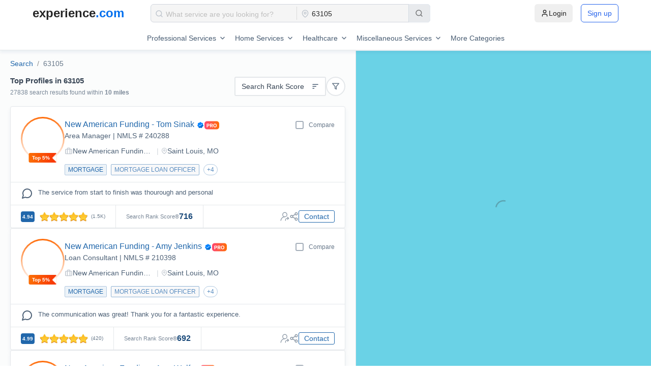

--- FILE ---
content_type: text/html; charset=utf-8
request_url: https://www.experience.com/results?zipcode=63105&startDistance=0&endDistance=10
body_size: 9711
content:
<!DOCTYPE html><html lang="en-US"><head><meta charSet="utf-8"/><title>Top Profiles in 63105 - Experience.com</title><meta property="og:title" content="Top Profiles in 63105"/><meta name="description" content="BestProfiles in 63105"/><meta property="og:description" content="BestProfiles in 63105"/><meta name="robots" content="noindex"/><link rel="icon" href="/favicon.ico"/><meta name="viewport" content="width=device-width, minimum-scale=1.0, maximum-scale=1.0, user-scalable=no"/><script type="application/ld+json"></script><script id="Clym.io" src="/_external/clym/v2/04527daee9044ef7ad987b16s47jigm2.js"></script><script id="Clym" src="https://widget.clym-sdk.net/v2/stub.js" data-property="04527daee9044ef7ad987b16s47jigm2"></script><meta name="next-head-count" content="11"/><link rel="preload" href="https://swis-static.experience.com/staticv1/autogenerated/_next/static/css/ffe03484135a993e.css" as="style"/><link rel="stylesheet" href="https://swis-static.experience.com/staticv1/autogenerated/_next/static/css/ffe03484135a993e.css" data-n-g=""/><noscript data-n-css=""></noscript><script defer="" nomodule="" src="https://swis-static.experience.com/staticv1/autogenerated/_next/static/chunks/polyfills-c67a75d1b6f99dc8.js"></script><script defer="" src="https://swis-static.experience.com/staticv1/autogenerated/_next/static/chunks/1024-16f20279e711d04d.js"></script><script defer="" src="https://swis-static.experience.com/staticv1/autogenerated/_next/static/chunks/7573-147898f189c3ec83.js"></script><script defer="" src="https://swis-static.experience.com/staticv1/autogenerated/_next/static/chunks/149-40f90a661d9496f0.js"></script><script defer="" src="https://swis-static.experience.com/staticv1/autogenerated/_next/static/chunks/5044.2dba4f0bb31557ba.js"></script><script defer="" src="https://swis-static.experience.com/staticv1/autogenerated/_next/static/chunks/805-54568ef9bd23c46d.js"></script><script defer="" src="https://swis-static.experience.com/staticv1/autogenerated/_next/static/chunks/9156.06e758e6d57429b4.js"></script><script defer="" src="https://swis-static.experience.com/staticv1/autogenerated/_next/static/chunks/8589.658fec429ac5c463.js"></script><script defer="" src="https://swis-static.experience.com/staticv1/autogenerated/_next/static/chunks/6250-e965f5aee5517de8.js"></script><script defer="" src="https://swis-static.experience.com/staticv1/autogenerated/_next/static/chunks/5538-ea8eed14dc10e72d.js"></script><script defer="" src="https://swis-static.experience.com/staticv1/autogenerated/_next/static/chunks/9924.67897b55e6997ede.js"></script><script defer="" src="https://swis-static.experience.com/staticv1/autogenerated/_next/static/chunks/5426.8e602e2bafaa5e59.js"></script><script src="https://swis-static.experience.com/staticv1/autogenerated/_next/static/chunks/webpack-2ff4d3f9efaeed41.js" defer=""></script><script src="https://swis-static.experience.com/staticv1/autogenerated/_next/static/chunks/framework-7c5e412147715ada.js" defer=""></script><script src="https://swis-static.experience.com/staticv1/autogenerated/_next/static/chunks/main-215c41a2839df74e.js" defer=""></script><script src="https://swis-static.experience.com/staticv1/autogenerated/_next/static/chunks/pages/_app-37bb00bf4c929dcd.js" defer=""></script><script src="https://swis-static.experience.com/staticv1/autogenerated/_next/static/chunks/1825-c048bcf1e5cd016b.js" defer=""></script><script src="https://swis-static.experience.com/staticv1/autogenerated/_next/static/chunks/9067-f88eaf4c85533c64.js" defer=""></script><script src="https://swis-static.experience.com/staticv1/autogenerated/_next/static/chunks/5543-746b18ac1365d47a.js" defer=""></script><script src="https://swis-static.experience.com/staticv1/autogenerated/_next/static/chunks/6797-50a2a22077dcad2a.js" defer=""></script><script src="https://swis-static.experience.com/staticv1/autogenerated/_next/static/chunks/pages/results-8ac8d393af0d12c8.js" defer=""></script><script src="https://swis-static.experience.com/staticv1/autogenerated/_next/static/x__c_kswV_VNirKh9mdzX/_buildManifest.js" defer=""></script><script src="https://swis-static.experience.com/staticv1/autogenerated/_next/static/x__c_kswV_VNirKh9mdzX/_ssgManifest.js" defer=""></script><style data-styled="" data-styled-version="5.3.11">.dyCPoe{margin:0 auto;max-height:100vh;padding-top:100px;}/*!sc*/
@media only screen and (max-width:1279px){.dyCPoe{padding-top:54px;}}/*!sc*/
@media (min-width:200px) and (max-width:500px){}/*!sc*/
data-styled.g1[id="sc-aXZVg"]{content:"dyCPoe,"}/*!sc*/
.ciIWhB{display:-webkit-box;display:-webkit-flex;display:-ms-flexbox;display:flex;}/*!sc*/
.fKliXe{display:-webkit-box;display:-webkit-flex;display:-ms-flexbox;display:flex;-webkit-box-pack:justify;-webkit-justify-content:space-between;-ms-flex-pack:justify;justify-content:space-between;-webkit-align-items:center;-webkit-box-align:center;-ms-flex-align:center;align-items:center;}/*!sc*/
.yDyIO{display:-webkit-box;display:-webkit-flex;display:-ms-flexbox;display:flex;-webkit-box-pack:center;-webkit-justify-content:center;-ms-flex-pack:center;justify-content:center;-webkit-align-items:center;-webkit-box-align:center;-ms-flex-align:center;align-items:center;}/*!sc*/
data-styled.g8[id="sc-kAyceB"]{content:"ciIWhB,fKliXe,yDyIO,"}/*!sc*/
.hhwVfn{position:relative;text-align:left;width:550px;max-width:100%;border:1px solid #d1d6de;border-radius:6px;position:relative;background:#f5f5f5;}/*!sc*/
.hhwVfn > div{position:relative;}/*!sc*/
.hhwVfn > div:nth-child(1){-webkit-flex:auto;-ms-flex:auto;flex:auto;}/*!sc*/
.hhwVfn > div:nth-child(2){width:240px;max-width:40%;}/*!sc*/
.hhwVfn > div:nth-child(3){-webkit-flex:none;-ms-flex:none;flex:none;margin:-1px -1px -1px 0px;}/*!sc*/
@media screen and (max-width:1279px){.hhwVfn > div:nth-child(3){margin:0px;position:absolute;bottom:-55px;}}/*!sc*/
.hhwVfn > div:nth-child(1)::after{content:'';position:absolute;width:1px;top:4px;bottom:4px;right:0px;background:#d9d9d9;}/*!sc*/
@media screen and (max-width:1279px){.hhwVfn > div:nth-child(1)::after{width:auto;top:auto;bottom:0px;right:10px;left:10px;height:1px;}}/*!sc*/
@media screen and (max-width:1279px){.hhwVfn{-webkit-flex-direction:column;-ms-flex-direction:column;flex-direction:column;}.hhwVfn > div{-webkit-flex:auto !important;-ms-flex:auto !important;flex:auto !important;width:100% !important;max-width:100% !important;}}/*!sc*/
data-styled.g16[id="sc-jEACwC"]{content:"hhwVfn,"}/*!sc*/
.cqIzXg{position:relative;padding:1px 4px;}/*!sc*/
.cqIzXg .ant-select-selector{border:none !important;outline:none !important;box-shadow:none !important;width:100% !important;background-color:transparent !important;}/*!sc*/
.cqIzXg .ant-select-selector .ant-select-selection-search input{height:-webkit-fill-available !important;padding-left:14px !important;}/*!sc*/
.cqIzXg .ant-select-selector .ant-select-selection-placeholder{padding-left:14px !important;}/*!sc*/
.cqIzXg .searchIcon{width:14px;height:14px;position:absolute;top:50%;-webkit-transform:translateY(-50%);-ms-transform:translateY(-50%);transform:translateY(-50%);left:8px;z-index:0;}/*!sc*/
data-styled.g17[id="sc-cPiKLX"]{content:"cqIzXg,"}/*!sc*/
.cNWjsA{position:relative;width:100%;border:none;padding:0px;}/*!sc*/
data-styled.g18[id="sc-dLMFU"]{content:"cNWjsA,"}/*!sc*/
.lppqyG{display:-webkit-box;display:-webkit-flex;display:-ms-flexbox;display:flex;-webkit-align-items:center;-webkit-box-align:center;-ms-flex-align:center;align-items:center;gap:10px;color:#ffffff;border-radius:0px 6px 6px 0px;padding:0px 12px;width:43px;height:100%;background:#e8eaed;border:1px solid #e2e8f0;border-left:1px solid #d3dae3;-webkit-transition:0.4s;transition:0.4s;}/*!sc*/
.lppqyG:hover,.lppqyG:focus,.lppqyG:active{background:#e1e2e3;-webkit-transition:0.4s;transition:0.4s;border:1px solid #d3dae3;}/*!sc*/
@media screen and (max-width:1279px){.lppqyG{width:100%;height:40px;display:-webkit-box;display:-webkit-flex;display:-ms-flexbox;display:flex;border-radius:6px;border-left:1px solid #b8cee3;-webkit-box-pack:center;-webkit-justify-content:center;-ms-flex-pack:center;justify-content:center;-webkit-align-items:center;-webkit-box-align:center;-ms-flex-align:center;align-items:center;}.lppqyG:hover,.lppqyG:focus,.lppqyG:active{border-left:1px solid #b8cee3;}}/*!sc*/
data-styled.g20[id="sc-eldPxv"]{content:"lppqyG,"}/*!sc*/
.oHvMl{background:transparent;width:32px;min-width:32px;height:32px;border-radius:50%;display:-webkit-box;display:-webkit-flex;display:-ms-flexbox;display:flex;-webkit-box-pack:center;-webkit-justify-content:center;-ms-flex-pack:center;justify-content:center;-webkit-align-items:center;-webkit-box-align:center;-ms-flex-align:center;align-items:center;border:1.5px solid #D1D6DC;cursor:pointer;}/*!sc*/
.fyUyXN{background:#ffffff;width:38px;min-width:38px;height:38px;border-radius:50%;display:-webkit-box;display:-webkit-flex;display:-ms-flexbox;display:flex;-webkit-box-pack:center;-webkit-justify-content:center;-ms-flex-pack:center;justify-content:center;-webkit-align-items:center;-webkit-box-align:center;-ms-flex-align:center;align-items:center;border:1.5px solid #E4E7EA;cursor:pointer;}/*!sc*/
data-styled.g37[id="sc-kOHTFB"]{content:"oHvMl,fyUyXN,"}/*!sc*/
@tailwind base;/*!sc*/
@tailwind components;/*!sc*/
@tailwind utilities;/*!sc*/
.section-spacing{@apply flex justify-center items-center px-3 md:px-16 lg:px-32 xl:px-48 2xl:px-[18.75rem] py-20;}/*!sc*/
.overflow-text,.only-overflow{text-overflow:ellipsis;white-space:nowrap;overflow:hidden;}/*!sc*/
.pipe{margin:0px 5px;color:#d1d6dc;}/*!sc*/
.custom-gradient::after{content:"";position:absolute;top:50%;-webkit-transform:translateY(-50%);-ms-transform:translateY(-50%);transform:translateY(-50%);left:0;right:0;height:1px;background:linear-gradient( to right, transparent, #0065B1 10%, #0065B1 80%, transparent );z-index:1;}/*!sc*/
.custom-gradient{position:relative;background:transparent !important;}/*!sc*/
@-webkit-keyframes border-animation{0%{stroke-dashoffset:113;}100%{stroke-dashoffset:0;}}/*!sc*/
@keyframes border-animation{0%{stroke-dashoffset:113;}100%{stroke-dashoffset:0;}}/*!sc*/
@-webkit-keyframes border-animation-ccw{0%{stroke-dashoffset:-113;}100%{stroke-dashoffset:0;}}/*!sc*/
@keyframes border-animation-ccw{0%{stroke-dashoffset:-113;}100%{stroke-dashoffset:0;}}/*!sc*/
.border-animation{-webkit-animation:border-animation 6000ms linear forwards;animation:border-animation 6000ms linear forwards;}/*!sc*/
.border-animation-ccw{-webkit-animation:border-animation-ccw 6000ms linear forwards;animation:border-animation-ccw 6000ms linear forwards;}/*!sc*/
.logo-container{-webkit-animation:scroll-logos 30s linear infinite;animation:scroll-logos 30s linear infinite;}/*!sc*/
@-webkit-keyframes scroll-logos{0%{-webkit-transform:translateX(0);-ms-transform:translateX(0);transform:translateX(0);}100%{-webkit-transform:translateX(-50%);-ms-transform:translateX(-50%);transform:translateX(-50%);}}/*!sc*/
@keyframes scroll-logos{0%{-webkit-transform:translateX(0);-ms-transform:translateX(0);transform:translateX(0);}100%{-webkit-transform:translateX(-50%);-ms-transform:translateX(-50%);transform:translateX(-50%);}}/*!sc*/
.start-animation{-webkit-animation:progressAnimation 5.5s linear forwards;animation:progressAnimation 5.5s linear forwards;}/*!sc*/
@-webkit-keyframes progressAnimation{0%{width:0;-webkit-transform-origin:left;-ms-transform-origin:left;transform-origin:left;}100%{width:100%;}}/*!sc*/
@keyframes progressAnimation{0%{width:0;-webkit-transform-origin:left;-ms-transform-origin:left;transform-origin:left;}100%{width:100%;}}/*!sc*/
html,body{padding:0;margin:0;font-family:-apple-system,BlinkMacSystemFont,Segoe UI,Roboto,Oxygen, Ubuntu,Cantarell,Fira Sans,Droid Sans,Helvetica Neue,sans-serif;background:#fbfcfc;}/*!sc*/
a{color:inherit;-webkit-text-decoration:none;text-decoration:none;}/*!sc*/
*{box-sizing:border-box;}/*!sc*/
.add-height{height:100px !important;}/*!sc*/
.ant-select-item-option-grouped{padding-left:10px;}/*!sc*/
.compare-notification-success{padding:18px 10px 0px 10px !important;height:87px;}/*!sc*/
.compare-notification-success p{color:#47BA78;margin-bottom:-2px;font-size:15px;font-weight:500;}/*!sc*/
.compare-notification-success .ant-notification-notice-icon{font-size:38px !important;margin-left:8px;}/*!sc*/
.compare-notification-success .ant-notification-notice-message{margin-left:58px;}/*!sc*/
.compare-notification-success .ant-notification-notice-description{margin-left:58px;width:264px;color:#8895A3;}/*!sc*/
.d-none{display:none !important;}/*!sc*/
.text-center{text-align:center !important;}/*!sc*/
.title{font-weight:600;font-size:24px;line-height:21px;color:#324050;margin-bottom:10px;}/*!sc*/
.description{font-weight:normal;font-size:18px;line-height:15px;color:#8895a3;}/*!sc*/
.account_title{font-style:normal;font-weight:600;font-size:18px;line-height:21px;color:#324050;}/*!sc*/
.ant-tooltip-inner{border-radius:6px;font-weight:400;font-size:12px;padding:6px 15px 6px 15px;}/*!sc*/
.ant-message-error{display:-webkit-box;display:-webkit-flex;display:-ms-flexbox;display:flex;}/*!sc*/
.ant-image-preview-img{width:400px !important;}/*!sc*/
.ant-select-selection-placeholder{padding-top:3px !important;}/*!sc*/
.ant-select-selection-search input{padding-top:2px !important;}/*!sc*/
#serviceMap{width:100% !important;}/*!sc*/
#serviceMap #google-map-marker{width:100% !important;}/*!sc*/
.professionalDrawer{z-index:1001;}/*!sc*/
.professionalDrawer .ant-drawer-wrapper-body{overflow:unset !important;}/*!sc*/
.professionalDrawer .ant-drawer-body{padding:0px;overflow:unset;}/*!sc*/
.professionalDrawer .ant-drawer-content{overflow:unset !important;}/*!sc*/
.watch-demo .ant-modal-content{width:600px;height:600px;}/*!sc*/
@media only screen and (min-width:325px) and (max-width:767px){.watch-demo .ant-modal-content{width:100%;height:600px;}}/*!sc*/
.subheader-title h1{font-size:18px;}/*!sc*/
.uniqueIcon{margin-left:10px;display:-webkit-box;display:-webkit-flex;display:-ms-flexbox;display:flex;min-width:30px;}/*!sc*/
#showMapContainer .gm-style-iw{padding:0px !important;border-radius:4px;width:268px!important;background:#ffffff;box-shadow:0px 5px 10px rgba(0,72,124,0.06);border-radius:4px;overflow:hidden;}/*!sc*/
#showMapContainer .gm-style-iw button{display:none !important;}/*!sc*/
#showMapContainer .gm-style-iw-d{overflow:hidden !important;}/*!sc*/
#showMapContainer .gm-style-iw-t{bottom:40px!important;}/*!sc*/
#showMapContainer .gmnoprint{top:60%;}/*!sc*/
@media only screen and (max-width:1023px){#showMapContainer .gmnoprint{top:45%;}}/*!sc*/
@media only screen and (max-width:767px){.circle-sort-options{margin-right:20px;}}/*!sc*/
.circle-sort-options .ant-dropdown-menu-item{padding:0px;}/*!sc*/
.circle-sort-options .ant-dropdown-menu-item div{padding:5px 10px 5px 10px;min-width:130px;max-width:142px;}/*!sc*/
.tooltip-dropdown-category .ant-dropdown{-webkit-scrollbar-width:none;-moz-scrollbar-width:none;-ms-scrollbar-width:none;scrollbar-width:none;}/*!sc*/
.borderline-active .ant-dropdown-menu-item:not(:last-child) .ant-dropdown-menu-title-content{padding-bottom:4px;border-bottom:1px solid #e5e7eb;}/*!sc*/
.contactInfo .ant-dropdown-menu-item{cursor:text !important;}/*!sc*/
.backgroundAdded{background:#f0f2f4 !important;}/*!sc*/
.ant-dropdown:not(.loginInfoDropdown),.ant-picker-dropdown{z-index:950;}/*!sc*/
.ant-dropdown .loginInfoDropdown{position:absolute;}/*!sc*/
.ant-image-preview-operations{display:none;}/*!sc*/
#regionSearch_inputBox{-webkit-box-pack:center;-webkit-justify-content:center;-ms-flex-pack:center;justify-content:center;}/*!sc*/
.ant-select-dropdown{z-index:1100;}/*!sc*/
@media only screen and (max-width:767px){.ant-select-dropdown{left:15px !important;right:15px !important;}}/*!sc*/
@media only screen and (max-width:767px){.mobile-none{display:none !important;}.mobile-block{display:block !important;}}/*!sc*/
@media only screen and (min-width:768px) and (max-width:1024px){.tablet-none{display:none !important;}.tablet-block{display:block !important;}}/*!sc*/
@media only screen and (min-width:1025px){.desktop-none{display:none !important;}.desktop-block{display:block !important;}}/*!sc*/
.ant-tooltip-placement-rightTop .ant-tooltip-arrow{width:13px;}/*!sc*/
.social-popover{padding-top:0px;}/*!sc*/
.social-popover .ant-popover-inner-content{display:-webkit-box;display:-webkit-flex;display:-ms-flexbox;display:flex;-webkit-align-items:center;-webkit-box-align:center;-ms-flex-align:center;align-items:center;-webkit-box-pack:center;-webkit-justify-content:center;-ms-flex-pack:center;justify-content:center;}/*!sc*/
.social-popover .ant-popover-inner-content a{display:-webkit-box;display:-webkit-flex;display:-ms-flexbox;display:flex;}/*!sc*/
img.ant-image-preview-img{display:inline-block;}/*!sc*/
.sponsored-logo{height:-webkit-fit-content !important;height:-moz-fit-content !important;height:fit-content !important;}/*!sc*/
@media only screen and (max-width:767px){.sponsored-logo{width:45%;margin:0 auto;}}/*!sc*/
@media screen and (max-width:1023px){#CybotCookiebotDialog.CybotEdge #CybotCookiebotDialogFooter .CybotCookiebotDialogBodyButton:not(:first-of-type){margin-top:0;}#CybotCookiebotDialog.CybotEdge{bottom:8vh;top:auto;}#CybotCookiebotDialog.CybotEdge #CybotCookiebotDialogBodyEdgeMoreDetails{margin:0px 0px -2px 0px!important;padding:10px 15px 0px 0px!important;}#CybotCookiebotDialog{-webkit-transform:translate(-50%,17%) !important;-ms-transform:translate(-50%,17%) !important;transform:translate(-50%,17%) !important;max-height:44% !important;}#CybotCookiebotDialog *,#CybotCookiebotDialogBodyUnderlay *{font-size:14px!important;}#CybotCookiebotDialog .CybotCookiebotScrollContainer{min-height:auto!important;padding:6px!important;}#CybotCookiebotDialogBodyButtonsWrapper{-webkit-flex-direction:row !important;-ms-flex-direction:row !important;flex-direction:row !important;-webkit-box-pack:justify;-webkit-justify-content:space-between;-ms-flex-pack:justify;justify-content:space-between;gap:5px;}#CybotCookiebotDialogFooter .CybotCookiebotDialogBodyButton{padding:4px!important;}#CybotCookiebotDialogBodyContent.CybotCookiebotScrollArea{padding:10px;line-height:1.4em;}}/*!sc*/
@media only screen and (min-width:325px) and (max-width:767px){#CookiebotWidget{z-index:21474836310 !important;}}/*!sc*/
.custom-menu-popover .ant-popover-arrow{display:none !important;}/*!sc*/
.custom-menu-popover .ant-popover-inner{border-radius:8px !important;box-shadow:0px 2px 10px rgba(99,116,135,0.2);border:1px solid #e5e6ea;}/*!sc*/
.custom-claim-popover .ant-popover-arrow{display:none !important;}/*!sc*/
.custom-claim-popover .ant-popover-inner{width:340px !important;border-radius:12px !important;}/*!sc*/
.custom-claim-popover .ant-popover-placement-bottom{position:absolute !important;top:50px !important;padding-top:5px !important;}/*!sc*/
.claim-modal .ant-modal-wrap{overflow:hidden !important;}/*!sc*/
data-styled.g89[id="sc-global-flvudi1"]{content:"sc-global-flvudi1,"}/*!sc*/
.dhYnyy{position:fixed;display:-webkit-box;display:-webkit-flex;display:-ms-flexbox;display:flex;-webkit-flex-direction:column;-ms-flex-direction:column;flex-direction:column;background:#ffffff;top:0;left:0;right:0;z-index:1000;border-bottom:1px solid #e4e7ea;box-shadow:0px 5px 5px 0px #00487c0f;min-height:62px;-webkit-box-pack:center;-webkit-justify-content:center;-ms-flex-pack:center;justify-content:center;}/*!sc*/
@media screen and (max-width:1279px){.dhYnyy{min-height:58px;}}/*!sc*/
.dhYnyy .search-input{display:-webkit-box;display:-webkit-flex;display:-ms-flexbox;display:flex;-webkit-align-items:center;-webkit-box-align:center;-ms-flex-align:center;align-items:center;}/*!sc*/
.dhYnyy .search-input .search-icon{border:1px solid #e4e7ea;min-height:36px;min-width:36px;display:-webkit-box;display:-webkit-flex;display:-ms-flexbox;display:flex;-webkit-align-items:center;-webkit-box-align:center;-ms-flex-align:center;align-items:center;-webkit-box-pack:center;-webkit-justify-content:center;-ms-flex-pack:center;justify-content:center;cursor:pointer;border-radius:3px;margin-right:20px;}/*!sc*/
@media screen and (max-width:1279px){.dhYnyy .search-input{display:none;}}/*!sc*/
data-styled.g90[id="sc-hZDyAQ"]{content:"dhYnyy,"}/*!sc*/
.mainMenuDropdown{border-width:1px 1px 1px 3px !important;border-style:solid !important;border-color:#6B9AC7 !important;}/*!sc*/
.mainMenuDropdown span a{color:#415367 !important;}/*!sc*/
data-styled.g92[id="sc-global-hPnpMU1"]{content:"sc-global-hPnpMU1,"}/*!sc*/
.hpgiNw{left:0;}/*!sc*/
.hpgiNw .ant-drawer-content{border-radius:unset;}/*!sc*/
.hpgiNw .ant-drawer-header{border-bottom:1px solid #e4e7ea;}/*!sc*/
.hpgiNw .ant-drawer-header-title{-webkit-flex-direction:row-reverse;-ms-flex-direction:row-reverse;flex-direction:row-reverse;}/*!sc*/
.hpgiNw .ant-drawer-close{margin:0px;padding:0px;}/*!sc*/
.hpgiNw .ant-drawer-title{font-size:18px;font-weight:400;color:#3A4A5B;}/*!sc*/
.hpgiNw .ant-drawer-body{padding:0px;}/*!sc*/
.hpgiNw .ant-drawer-wrapper-body{height:100%;overflow:auto;}/*!sc*/
@media only screen and (max-width:767px){.hpgiNw .ant-drawer-content-wrapper{height:80% !important;}}/*!sc*/
data-styled.g190[id="sc-hoLEA"]{content:"hpgiNw,"}/*!sc*/
.bgWENN{padding:15px 0px;}/*!sc*/
@media only screen and (max-width:1023px){.bgWENN{padding:10px;}.bgWENN .ant-breadcrumb{font-size:10px;}}/*!sc*/
data-styled.g251[id="sc-dBFDNq"]{content:"bgWENN,"}/*!sc*/
.cXQYcJ ol{line-height:1.5;}/*!sc*/
.cXQYcJ a{color:#1b63a9;}/*!sc*/
.cXQYcJ li:last-child span{color:#637487;}/*!sc*/
@media only screen and (max-width:767px){.cXQYcJ ol{margin-bottom:0px;margin-left:0px;}}/*!sc*/
data-styled.g252[id="sc-ggqIjW"]{content:"cXQYcJ,"}/*!sc*/
.heMRQF{margin-left:10px;margin-top:18px;font-size:0.5em;}/*!sc*/
.heMRQF .ant-slider-mark-text{color:#637487;}/*!sc*/
.heMRQF .ant-slider-track{background-color:#1b63a9;}/*!sc*/
.heMRQF .ant-slider-handle{border:2px solid #1b63a9;}/*!sc*/
.heMRQF .ant-slider-dot{top:-5px;width:12px;height:12px;}/*!sc*/
.heMRQF .ant-tooltip{z-index:1;top:-29.5px !important;}/*!sc*/
.heMRQF .ant-tooltip-inner{font-size:10px;font-weight:500;color:white;background-color:#1b63a9;min-height:20px;padding:2px 10px;}/*!sc*/
.heMRQF .ant-tooltip-placement-bottom .ant-tooltip-arrow,.heMRQF .ant-tooltip-placement-bottomLeft .ant-tooltip-arrow,.heMRQF .ant-tooltip-placement-bottomRight .ant-tooltip-arrow{border-bottom-color:#1b63a9 !important;}/*!sc*/
.heMRQF .ant-slider{margin:8px 6px 10px !important;}/*!sc*/
.heMRQF .ant-tooltip-arrow{width:16px;height:16px;-webkit-transform:rotateZ(45deg) translate(-50%);-ms-transform:rotateZ(45deg) translate(-50%);transform:rotateZ(45deg) translate(-50%);left:42%;bottom:-6px;right:-20px;z-index:-1;background:#1b63a9;}/*!sc*/
data-styled.g457[id="sc-cuHhuN"]{content:"heMRQF,"}/*!sc*/
.iFNHXk{background:#fbfcfc;position:relative;}/*!sc*/
data-styled.g572[id="sc-bOTbmH"]{content:"iFNHXk,"}/*!sc*/
.iDChdC{position:relative;margin:auto;height:calc(100vh - 80px);box-sizing:border-box;overflow:hidden;}/*!sc*/
@media only screen and (max-width:1023px){.iDChdC{-webkit-flex-direction:column;-ms-flex-direction:column;flex-direction:column;height:auto;max-width:100%;overflow:hidden;}}/*!sc*/
data-styled.g573[id="sc-gkKZNe"]{content:"iDChdC,"}/*!sc*/
.blYuVV{position:relative;-webkit-flex-direction:column;-ms-flex-direction:column;flex-direction:column;height:inherit;overflow:hidden;width:300px;background:white;border-right:1px solid #e4e7ea;max-height:calc(100vh - 100px);}/*!sc*/
@media only screen and (max-width:1280px){.blYuVV{display:none;}}/*!sc*/
data-styled.g574[id="sc-iBbrVh"]{content:"blYuVV,"}/*!sc*/
.lgkdmY{padding:10px 0px 10px 20px;border-bottom:1px solid #e4e7ea;}/*!sc*/
data-styled.g575[id="sc-bHxGWI"]{content:"lgkdmY,"}/*!sc*/
.fsGuqt{position:relative;max-height:calc(100vh - 126px);overflow-y:auto;}/*!sc*/
data-styled.g576[id="sc-grmefH"]{content:"fsGuqt,"}/*!sc*/
.lPWMQ{position:relative;width:700px;min-width:700px;padding:0px 20px;max-height:calc(100vh - 100px);box-sizing:border-box;overflow:auto;border-right:1px solid #e4e7ea;box-shadow:3px 0px 10px 0px #00487c0f;}/*!sc*/
@media only screen and (max-width:1023px){.lPWMQ{width:100%;max-height:none;min-width:0;padding:0px 0px;}.lPWMQ #page_Breadcrumb{padding:5px 0px;}.lPWMQ #page_Breadcrumb .ant-breadcrumb{padding:0px 10px;font-size:12px;}}/*!sc*/
data-styled.g577[id="sc-kNecGe"]{content:"lPWMQ,"}/*!sc*/
.hbIfmQ{position:relative;-webkit-flex:1;-ms-flex:1;flex:1;height:calc(100vh - 100px);background:#66d1e6;}/*!sc*/
@media only screen and (max-width:1023px){.hbIfmQ{height:calc(100vh - 157px);-webkit-flex:none;-ms-flex:none;flex:none;width:100%;}}/*!sc*/
data-styled.g578[id="sc-bNYLpl"]{content:"hbIfmQ,"}/*!sc*/
.hhTuCP{position:absolute;z-index:1;background:#ffffff;padding:4px;border:1px solid #1b63a9;box-shadow:0px 5px 10px 0px #63748766;border-radius:4px;top:20px;right:10px;cursor:pointer;}/*!sc*/
@media only screen and (max-width:1280px){.hhTuCP{display:none;}}/*!sc*/
data-styled.g579[id="sc-gjQJPI"]{content:"hhTuCP,"}/*!sc*/
@media only screen and (max-width:1023px){.iqjVtk{-webkit-flex-direction:column;-ms-flex-direction:column;flex-direction:column;}.iqjVtk > div{padding:10px;background:#ffffff;}}/*!sc*/
data-styled.g580[id="sc-dJltXf"]{content:"iqjVtk,"}/*!sc*/
.MtFBQ{-webkit-flex:auto;-ms-flex:auto;flex:auto;}/*!sc*/
.MtFBQ h1{color:#324050;font-size:15px;font-weight:600;margin:0px;line-height:1;padding-bottom:10px;}/*!sc*/
.MtFBQ p{font-size:12px;font-weight:500;color:#768595;margin:0px;line-height:1;}/*!sc*/
@media only screen and (max-width:1023px){.MtFBQ{padding-bottom:10px;border-top:solid 1px #e4e7ea;}}/*!sc*/
data-styled.g581[id="sc-ifdsxC"]{content:"MtFBQ,"}/*!sc*/
.ecsMip{-webkit-box-pack:end;-webkit-justify-content:flex-end;-ms-flex-pack:end;justify-content:flex-end;-webkit-align-items:center;-webkit-box-align:center;-ms-flex-align:center;align-items:center;gap:10px;-webkit-flex:1;-ms-flex:1;flex:1;}/*!sc*/
.ecsMip .left{display:-webkit-box;display:-webkit-flex;display:-ms-flexbox;display:flex;gap:10px;}/*!sc*/
.ecsMip > div:last-child{display:none;}/*!sc*/
@media only screen and (max-width:1023px){.ecsMip{padding:10px 0px;border:solid 1px #e4e7ea;border-width:1px 0px 1px 0px;}.ecsMip .left{-webkit-flex:1;-ms-flex:1;flex:1;-webkit-flex-direction:row-reverse;-ms-flex-direction:row-reverse;flex-direction:row-reverse;-webkit-box-pack:end;-webkit-justify-content:flex-end;-ms-flex-pack:end;justify-content:flex-end;}.ecsMip > div:last-child{display:block;}}/*!sc*/
data-styled.g582[id="sc-dgSOao"]{content:"ecsMip,"}/*!sc*/
.gKmubC{display:none;}/*!sc*/
@media only screen and (max-width:1280px){.gKmubC{display:block;}}/*!sc*/
data-styled.g583[id="sc-eNLvyF"]{content:"gKmubC,"}/*!sc*/
.bHolLT > div{border-bottom:1px solid #e4e7ea;}/*!sc*/
.bHolLT > div:last-child{border-bottom:none;}/*!sc*/
data-styled.g585[id="sc-jDfjYv"]{content:"bHolLT,"}/*!sc*/
.hHKwhM{padding:20px;border-bottom:1px solid #e4e7ea;}/*!sc*/
.hHKwhM .map-filter{padding:0px;}/*!sc*/
data-styled.g586[id="sc-jvIDnw"]{content:"hHKwhM,"}/*!sc*/
.lgzMWe{font-weight:500;font-size:14px;color:#415367;margin-bottom:10px;}/*!sc*/
data-styled.g587[id="sc-lcBkLN"]{content:"lgzMWe,"}/*!sc*/
.jIfAYa{width:100%;}/*!sc*/
data-styled.g588[id="sc-cVGIoq"]{content:"jIfAYa,"}/*!sc*/
.ikNtqd{-webkit-flex-direction:column;-ms-flex-direction:column;flex-direction:column;gap:20px;}/*!sc*/
data-styled.g590[id="sc-cjaebs"]{content:"ikNtqd,"}/*!sc*/
.keYRdO{-webkit-flex-direction:column;-ms-flex-direction:column;flex-direction:column;gap:20px;margin-top:20px;}/*!sc*/
data-styled.g591[id="sc-dPSLzJ"]{content:"keYRdO,"}/*!sc*/
.cdcIEK{gap:7px;font-weight:500;font-size:13px;line-height:16px;color:#485c72;-webkit-user-select:none;-moz-user-select:none;-ms-user-select:none;user-select:none;}/*!sc*/
.cdcIEK .ant-switch{width:37px;min-width:37px !important;height:18px;}/*!sc*/
.cdcIEK .ant-switch-handle{left:2px;width:15px;height:14px;}/*!sc*/
.cdcIEK .ant-switch-checked{background-color:#1b63a9;}/*!sc*/
.cdcIEK .ant-switch-checked .ant-switch-handle{left:20px !important;}/*!sc*/
data-styled.g597[id="sc-hciKdo"]{content:"cdcIEK,"}/*!sc*/
.cbRtlG{font-size:16px;font-weight:500;text-align:left;}/*!sc*/
.cbRtlG > div{-webkit-flex:1;-ms-flex:1;flex:1;}/*!sc*/
.cbRtlG > div:last-child{-webkit-flex:none;-ms-flex:none;flex:none;font-size:14px;text-align:right;margin-right:20px;color:#1b63a9;cursor:pointer;}/*!sc*/
data-styled.g598[id="sc-kqNxZD"]{content:"cbRtlG,"}/*!sc*/
.ibCmDe{width:100%;}/*!sc*/
data-styled.g600[id="sc-gJdVPJ"]{content:"ibCmDe,"}/*!sc*/
.dvsTwD .ant-checkbox-wrapper{padding:5px 0px;color:#637487;font-size:14px;}/*!sc*/
data-styled.g601[id="sc-leVUqg"]{content:"dvsTwD,"}/*!sc*/
.iRNnJD{display:-webkit-box;display:-webkit-flex;display:-ms-flexbox;display:flex;-webkit-align-items:center;-webkit-box-align:center;-ms-flex-align:center;align-items:center;}/*!sc*/
.iRNnJD .ant-popover-inner{width:169px;}/*!sc*/
.iRNnJD .ant-popover-placement-bottom{padding-top:2px;}/*!sc*/
.iRNnJD .ant-popover-arrow{display:none;}/*!sc*/
.iRNnJD .ant-popover-inner-content{width:auto;border:1.5px solid #e4e7ea;padding:9px 16px;border-radius:2px;}/*!sc*/
data-styled.g602[id="sc-hokQRP"]{content:"iRNnJD,"}/*!sc*/
.kJLsEq{position:relative;display:inline-block;height:17px;left:-11px;vertical-align:middle;padding-left:18px;}/*!sc*/
.kJLsEq > svg{margin-left:-2px;}/*!sc*/
data-styled.g609[id="sc-iSrTKI"]{content:"kJLsEq,"}/*!sc*/
.lfclZC{background:white;border:1.5px solid #e4e7ea;border-radius:3px;height:38px;padding:0px 12px;cursor:pointer;width:180px;color:#324050;}/*!sc*/
.lfclZC .filterTitle{text-transform:capitalize;padding-right:10px;}/*!sc*/
data-styled.g611[id="sc-gotJSS"]{content:"lfclZC,"}/*!sc*/
</style></head><body><div id="__next"><style>
    #nprogress {
      pointer-events: none;
    }
    #nprogress .bar {
      background: #29D;
      position: fixed;
      z-index: 9999;
      top: 0;
      left: 0;
      width: 100%;
      height: 3px;
    }
    #nprogress .peg {
      display: block;
      position: absolute;
      right: 0px;
      width: 100px;
      height: 100%;
      box-shadow: 0 0 10px #29D, 0 0 5px #29D;
      opacity: 1;
      -webkit-transform: rotate(3deg) translate(0px, -4px);
      -ms-transform: rotate(3deg) translate(0px, -4px);
      transform: rotate(3deg) translate(0px, -4px);
    }
    #nprogress .spinner {
      display: block;
      position: fixed;
      z-index: 1031;
      top: 15px;
      right: 15px;
    }
    #nprogress .spinner-icon {
      width: 18px;
      height: 18px;
      box-sizing: border-box;
      border: solid 2px transparent;
      border-top-color: #29D;
      border-left-color: #29D;
      border-radius: 50%;
      -webkit-animation: nprogresss-spinner 400ms linear infinite;
      animation: nprogress-spinner 400ms linear infinite;
    }
    .nprogress-custom-parent {
      overflow: hidden;
      position: relative;
    }
    .nprogress-custom-parent #nprogress .spinner,
    .nprogress-custom-parent #nprogress .bar {
      position: absolute;
    }
    @-webkit-keyframes nprogress-spinner {
      0% {
        -webkit-transform: rotate(0deg);
      }
      100% {
        -webkit-transform: rotate(360deg);
      }
    }
    @keyframes nprogress-spinner {
      0% {
        transform: rotate(0deg);
      }
      100% {
        transform: rotate(360deg);
      }
    }
  </style><div data-overlay-container="true"><div class="sc-aXZVg dyCPoe"><header class="sc-hZDyAQ dhYnyy"><div class="relative flex items-center justify-between w-full gap-5  2xl:px-20 2xl:py-3 xl:px-16 lg:px-10 xl:py-2 md:px-8 xs:px-2 px-6 py-4 z-[10]"><div class="flex items-center justify-between w-auto w-full gap-16 md:gap-20"><div class="flex items-center justify-between gap-5"><a class="max-w-[11rem] md:min-w-[12rem] w-full h-full" href="/"><div class="text-2xl font-bold -sm:hidden l:hidden ms:hidden">experience<span class="text-primary text-blue-600">.com</span></div><img id="exp-logo-mobile" alt="Experience Logo" loading="lazy" width="30" height="30" decoding="async" data-nimg="1" class="w-full h-full max-h-[2.5rem] l:hidden xl:hidden" style="color:transparent;min-width:25px" src="/assets/logos/logo-icon.svg"/></a></div><div class="hidden xl:flex transition-all w-full gap-5"><div class="relative w-full hidden xl:flex" style="padding-left:40px"><form id="searchBarArea" autoComplete="off" class="ant-form ant-form-horizontal"><div class="sc-kAyceB sc-jEACwC ciIWhB hhwVfn"><div class="sc-kAyceB sc-cPiKLX ciIWhB cqIzXg"><div class="searchIcon"><svg width="16" height="16" viewBox="0 0 16 16" fill="none" xmlns="http://www.w3.org/2000/svg"><path d="M7.333 12.667A5.333 5.333 0 1 0 7.333 2a5.333 5.333 0 0 0 0 10.667ZM14 14l-2.9-2.9" stroke="#BFC6CE" stroke-width="1.5" stroke-linecap="round" stroke-linejoin="round"></path></svg></div><div class="ant-select ant-select-auto-complete sc-dLMFU cNWjsA searchInputBox ant-select-single ant-select-show-search" type="search" aria-label="Search Agents" inputProps="[object Object]"><div class="ant-select-selector"><span class="ant-select-selection-search"><input type="search" id="searchContainer_input_searchAgent" autoComplete="off" class="ant-select-selection-search-input" role="combobox" aria-haspopup="listbox" aria-owns="searchContainer_input_searchAgent_list" aria-autocomplete="list" aria-controls="searchContainer_input_searchAgent_list" aria-activedescendant="searchContainer_input_searchAgent_list_0" aria-label="Search Agents" value=""/></span><span class="ant-select-selection-placeholder">What service are you looking for?</span></div></div></div><div class="sc-kAyceB sc-cPiKLX ciIWhB cqIzXg"><div class="searchIcon"><svg xmlns="http://www.w3.org/2000/svg" width="16" height="16" viewBox="0 0 16 17" fill="none"><g stroke="#BFC6CE" stroke-width="1.5"><path d="M14 7.167c0 4.666-6 8.666-6 8.666s-6-4-6-8.666a6 6 0 1 1 12 0Z"></path><path d="M8 9.167a2 2 0 1 0 0-4 2 2 0 0 0 0 4Z"></path></g></svg></div><div class="ant-select ant-select-auto-complete sc-dLMFU cNWjsA searchInputBox ant-select-single ant-select-show-search" type="search" aria-label="Search Location" inputProps="[object Object]"><div class="ant-select-selector"><span class="ant-select-selection-search"><input type="search" id="searchContainer_input_searchAgent-location" autoComplete="off" class="ant-select-selection-search-input" role="combobox" aria-haspopup="listbox" aria-owns="searchContainer_input_searchAgent-location_list" aria-autocomplete="list" aria-controls="searchContainer_input_searchAgent-location_list" aria-activedescendant="searchContainer_input_searchAgent-location_list_0" aria-label="Search Location" value="63105"/></span></div></div></div><div><button type="submit" class="ant-btn ant-btn-default sc-eldPxv lppqyG"><div><svg width="16" height="16" viewBox="0 0 16 16" fill="none" xmlns="http://www.w3.org/2000/svg"><path d="M7.333 12.667A5.333 5.333 0 1 0 7.333 2a5.333 5.333 0 0 0 0 10.667ZM14 14l-2.9-2.9" stroke="#757678" stroke-width="1.5" stroke-linecap="round" stroke-linejoin="round"></path></svg></div><div></div></button></div></div></form></div><div class="search-input hidden w-full xl:block m-auto"></div></div><div class="justify-between items-center flex"><div class="overflow-x-hidden"><div class="items-center hidden xl:flex transition-all" style="align-items:center;gap:1em"><div class="hidden md:flex items-center space-x-4"><a id="header-login-link" href="https://app.experience.com/user/signin"><button class="inline-flex items-center justify-center gap-2 whitespace-nowrap text-sm font-medium ring-offset-background transition-colors focus-visible:outline-none focus-visible:ring-2 focus-visible:ring-ring focus-visible:ring-offset-2 disabled:pointer-events-none disabled:opacity-50 [&amp;_svg]:pointer-events-none [&amp;_svg]:size-4 [&amp;_svg]:shrink-0 hover:bg-accent hover:text-accent-foreground h-9 rounded-md px-3"><svg xmlns="http://www.w3.org/2000/svg" width="24" height="24" viewBox="0 0 24 24" fill="none" stroke="currentColor" stroke-width="2" stroke-linecap="round" stroke-linejoin="round" class="lucide lucide-user h-4 w-4 mr-0"><path d="M19 21v-2a4 4 0 0 0-4-4H9a4 4 0 0 0-4 4v2"></path><circle cx="12" cy="7" r="4"></circle></svg>Login</button></a><a id="header-signup-link" href="https://app.experience.com/user/signup"><button class="inline-flex items-center justify-center gap-2 whitespace-nowrap text-sm font-medium ring-offset-background transition-colors focus-visible:outline-none focus-visible:ring-2 focus-visible:ring-ring focus-visible:ring-offset-2 disabled:pointer-events-none disabled:opacity-50 [&amp;_svg]:pointer-events-none [&amp;_svg]:size-4 [&amp;_svg]:shrink-0 border bg-background hover:text-accent-foreground h-9 rounded-md px-3 text-blue-600 border-blue-600 hover:bg-blue-50">Sign up</button></a></div></div></div></div></div><div class="flex items-center gap-0 xl:hidden" style="align-items:center;gap:1em"><a href="https://app.experience.com/user/signin">Login</a><a href="https://app.experience.com/user/signup"><span style="white-space:nowrap">Sign up</span></a><div><div size="32" class="sc-kOHTFB oHvMl"><svg width="16" height="16" viewBox="0 0 16 16" fill="none" xmlns="http://www.w3.org/2000/svg"><path d="M7.333 12.667A5.333 5.333 0 1 0 7.333 2a5.333 5.333 0 0 0 0 10.667ZM14 14l-2.9-2.9" stroke="#808080" stroke-width="1.5" stroke-linecap="round" stroke-linejoin="round"></path></svg></div></div><div><div size="32" class="sc-kOHTFB oHvMl"><span role="img" aria-label="menu" color="#808080" class="anticon anticon-menu"><svg viewBox="64 64 896 896" focusable="false" data-icon="menu" width="1em" height="1em" fill="currentColor" aria-hidden="true"><path d="M904 160H120c-4.4 0-8 3.6-8 8v64c0 4.4 3.6 8 8 8h784c4.4 0 8-3.6 8-8v-64c0-4.4-3.6-8-8-8zm0 624H120c-4.4 0-8 3.6-8 8v64c0 4.4 3.6 8 8 8h784c4.4 0 8-3.6 8-8v-64c0-4.4-3.6-8-8-8zm0-312H120c-4.4 0-8 3.6-8 8v64c0 4.4 3.6 8 8 8h784c4.4 0 8-3.6 8-8v-64c0-4.4-3.6-8-8-8z"></path></svg></span></div></div></div></div><div class="hidden xl:flex xl:justify-center xl:items-center xl:gap-2"></div></header><main id="main_component" class=""><div class="ant-spin-nested-loading"><div class="ant-spin-container"><div class="sc-bOTbmH iFNHXk"><div class="sc-kAyceB sc-gkKZNe ciIWhB iDChdC"><div class="sc-kAyceB sc-iBbrVh ciIWhB blYuVV"><div class="sc-bHxGWI lgkdmY"><div class="sc-kAyceB sc-kqNxZD ciIWhB cbRtlG"><div>Filters</div><div>Clear All</div></div></div><div class="sc-grmefH fsGuqt"><div><div class="sc-jDfjYv bHolLT"><div class="sc-jvIDnw hHKwhM"><div class="sc-lcBkLN lgzMWe">Distance<div class="sc-iSrTKI kJLsEq"><svg viewBox="64 64 896 896" focusable="false" data-icon="info-circle" width="16" height="16" fill="#A3ADB8" aria-hidden="true"><path d="M512 64C264.6 64 64 264.6 64 512s200.6 448 448 448 448-200.6 448-448S759.4 64 512 64zm0 820c-205.4 0-372-166.6-372-372s166.6-372 372-372 372 166.6 372 372-166.6 372-372 372z"></path><path d="M464 336a48 48 0 1096 0 48 48 0 10-96 0zm72 112h-48c-4.4 0-8 3.6-8 8v272c0 4.4 3.6 8 8 8h48c4.4 0 8-3.6 8-8V456c0-4.4-3.6-8-8-8z"></path></svg></div></div><div class="ant-slider sc-cuHhuN heMRQF ant-slider-horizontal ant-slider-with-marks"><div class="ant-slider-rail"></div><div class="ant-slider-track" style="left:0%;width:10%;background:#0065B1"></div><div class="ant-slider-step"><span class="ant-slider-dot ant-slider-dot-active" style="left:0%;transform:translateX(-50%)"></span><span class="ant-slider-dot" style="left:100%;transform:translateX(-50%)"></span></div><div class="ant-slider-handle" style="left:10%;transform:translateX(-50%);border:solid 2px #0065B1" tabindex="0" role="slider" aria-valuemin="0" aria-valuemax="100" aria-valuenow="10" aria-disabled="false"></div><div class="ant-slider-mark"><span class="ant-slider-mark-text ant-slider-mark-text-active" style="left:0%;transform:translateX(-50%)">0 mi</span><span class="ant-slider-mark-text" style="left:100%;transform:translateX(-50%);width:max-content">100 mi</span></div></div></div><div class="sc-jvIDnw hHKwhM"><div class="sc-lcBkLN lgzMWe">Rating</div><div class="ant-slider sc-cuHhuN heMRQF ant-slider-horizontal ant-slider-with-marks"><div class="ant-slider-rail"></div><div class="ant-slider-track ant-slider-track-1" style="left:0%;width:100%;background:#0065B1"></div><div class="ant-slider-step"><span class="ant-slider-dot ant-slider-dot-active" style="left:0%;transform:translateX(-50%)"></span><span class="ant-slider-dot ant-slider-dot-active" style="left:100%;transform:translateX(-50%)"></span></div><div class="ant-slider-handle ant-slider-handle-1" style="left:0%;transform:translateX(-50%);border:solid 2px #0065B1" tabindex="0" role="slider" aria-valuemin="0" aria-valuemax="5" aria-valuenow="0" aria-disabled="false"></div><div class="ant-slider-handle ant-slider-handle-2" style="left:100%;transform:translateX(-50%);border:solid 2px #0065B1" tabindex="0" role="slider" aria-valuemin="0" aria-valuemax="5" aria-valuenow="5" aria-disabled="false"></div><div class="ant-slider-mark"><span class="ant-slider-mark-text ant-slider-mark-text-active" style="left:0%;transform:translateX(-50%)">0</span><span class="ant-slider-mark-text ant-slider-mark-text-active" style="left:100%;transform:translateX(-50%)">5</span></div></div></div><div class="sc-jvIDnw hHKwhM"><div class="sc-lcBkLN lgzMWe">Number of reviews</div><div class="sc-NsUQg bpMeUi"><div class="ant-checkbox-group"><div class="sc-leVUqg dvsTwD"><label class="ant-checkbox-wrapper sc-gJdVPJ ibCmDe"><span class="ant-checkbox"><input id="searchContainer_checkbox_noOfReviews_0" class="ant-checkbox-input" type="checkbox" value="6"/><span class="ant-checkbox-inner"></span></span><span>&gt;5</span></label></div><div class="sc-leVUqg dvsTwD"><label class="ant-checkbox-wrapper sc-gJdVPJ ibCmDe"><span class="ant-checkbox"><input id="searchContainer_checkbox_noOfReviews_1" class="ant-checkbox-input" type="checkbox" value="51"/><span class="ant-checkbox-inner"></span></span><span>&gt;50</span></label></div><div class="sc-leVUqg dvsTwD"><label class="ant-checkbox-wrapper sc-gJdVPJ ibCmDe"><span class="ant-checkbox"><input id="searchContainer_checkbox_noOfReviews_2" class="ant-checkbox-input" type="checkbox" value="101"/><span class="ant-checkbox-inner"></span></span><span>&gt;100</span></label></div><div class="sc-leVUqg dvsTwD"><label class="ant-checkbox-wrapper sc-gJdVPJ ibCmDe"><span class="ant-checkbox"><input id="searchContainer_checkbox_noOfReviews_3" class="ant-checkbox-input" type="checkbox" value="251"/><span class="ant-checkbox-inner"></span></span><span>&gt;250</span></label></div><div class="sc-leVUqg dvsTwD"><label class="ant-checkbox-wrapper sc-gJdVPJ ibCmDe"><span class="ant-checkbox"><input id="searchContainer_checkbox_noOfReviews_4" class="ant-checkbox-input" type="checkbox" value="501"/><span class="ant-checkbox-inner"></span></span><span>&gt;500</span></label></div></div></div></div></div></div></div></div><section class="sc-kNecGe lPWMQ"><div id="page_Breadcrumb" class="sc-dBFDNq bgWENN"><nav class="ant-breadcrumb sc-ggqIjW cXQYcJ"><ol><li><span class="ant-breadcrumb-link" style="pointer-events:none"><span style="color:#637487"></span></span><span class="ant-breadcrumb-separator">/</span></li></ol></nav></div><div class="sc-kAyceB sc-dJltXf ciIWhB iqjVtk"><div class="sc-ifdsxC MtFBQ"><h1>Top Profiles in 63105</h1><p>0<!-- --> search results found<!-- --> <span> <!-- -->within<!-- --> <b>10 miles</b></span></p></div><div class="sc-kAyceB sc-dgSOao ciIWhB ecsMip"><div class="left"><div id="sort_info" class="sc-hokQRP iRNnJD"><div class="sc-kAyceB sc-gotJSS fKliXe lfclZC sc-eubriu MbsPo"><div class="filterTitle">Search Rank Score</div><svg width="16" height="16" viewBox="0 0 16 16" fill="none" xmlns="http://www.w3.org/2000/svg"><path d="M3 8L9.25 8" stroke="#485C72" stroke-width="1.5" stroke-linecap="round" stroke-linejoin="round"></path><path d="M3 4.25L13 4.25" stroke="#485C72" stroke-width="1.5" stroke-linecap="round" stroke-linejoin="round"></path><path d="M3 11.75L5.5 11.75" stroke="#485C72" stroke-width="1.5" stroke-linecap="round" stroke-linejoin="round"></path></svg></div></div><div class="sc-eNLvyF gKmubC"><div size="38" class="sc-kOHTFB fyUyXN"><svg width="16" height="16" viewBox="0 0 16 16" fill="none" xmlns="http://www.w3.org/2000/svg"><path d="M14.25 2.21043H1.75L6.75 8.12293V12.2104L9.25 13.4604V8.12293L14.25 2.21043Z" stroke="#637487" stroke-width="1.5" stroke-linejoin="round" stroke-linecap="round"></path></svg></div></div></div><div class="sc-kAyceB sc-hciKdo yDyIO cdcIEK">Show Map<!-- --> <button id="searchContainer_switch_showMap" type="button" role="switch" aria-checked="false" class="ant-switch sc-iTeOpy dKdejS"><div class="ant-switch-handle"></div><span class="ant-switch-inner"></span></button></div></div></div><section class="sc-cVGIoq jIfAYa"><div class="sc-eCzpMH leNEnZ"><div class="sc-kAyceB sc-cjaebs ciIWhB ikNtqd"><div class="sc-kAyceB sc-dPSLzJ ciIWhB keYRdO"></div><div></div></div></div></section></section><div class="sc-bNYLpl hbIfmQ"><div title="Expand Map" class="sc-gjQJPI hhTuCP"><svg width="20" height="20" viewBox="0 0 20 20" fill="none" xmlns="http://www.w3.org/2000/svg"><path d="m11.663 11.663 4.904 4.904m0-4.904v4.904h-4.904m-3.326-8.23L3.433 3.433m0 4.904V3.433h4.904" stroke="#1B63A9" stroke-width="1.5" stroke-linecap="round" stroke-linejoin="round"></path></svg></div><div class="absolute top-1/2 left-1/2 transform -translate-x-1/2 -translate-y-1/2"><div class="ant-spin ant-spin-lg" aria-live="polite" aria-busy="false"><span role="img" aria-label="loading" style="color:#569ba8" class="anticon anticon-loading anticon-spin ant-spin-dot"><svg viewBox="0 0 1024 1024" focusable="false" data-icon="loading" width="1em" height="1em" fill="currentColor" aria-hidden="true"><path d="M988 548c-19.9 0-36-16.1-36-36 0-59.4-11.6-117-34.6-171.3a440.45 440.45 0 00-94.3-139.9 437.71 437.71 0 00-139.9-94.3C629 83.6 571.4 72 512 72c-19.9 0-36-16.1-36-36s16.1-36 36-36c69.1 0 136.2 13.5 199.3 40.3C772.3 66 827 103 874 150c47 47 83.9 101.8 109.7 162.7 26.7 63.1 40.2 130.2 40.2 199.3.1 19.9-16 36-35.9 36z"></path></svg></span></div></div></div></div></div></div></div></main></div></div></div><script id="__NEXT_DATA__" type="application/json">{"props":{"pageProps":{"countryCode":"US","isBot":false},"__N_SSP":true},"page":"/results","query":{"zipcode":"63105","startDistance":"0","endDistance":"10"},"buildId":"x__c_kswV_VNirKh9mdzX","assetPrefix":"https://swis-static.experience.com/staticv1/autogenerated","isFallback":false,"isExperimentalCompile":false,"dynamicIds":[75426],"gssp":true,"scriptLoader":[]}</script></body></html>

--- FILE ---
content_type: text/javascript
request_url: https://swis-static.experience.com/staticv1/autogenerated/_next/static/chunks/5538-ea8eed14dc10e72d.js
body_size: 6116
content:
"use strict";(self.webpackChunk_N_E=self.webpackChunk_N_E||[]).push([[5538],{10155:function(e,t,n){n.d(t,{Z:function(){return EmailVerificationContact}});var a=n(85893),i=n(67294),r=n(97538),l=n(16318),o=n(89552),s=n(28465),c=n(51998),u=n(18495),d=n(75376),p=n(84609),m=n(54631),h=n(37340),x=n(19521),f=n(4863),g=n(65400),j=n(56697),_=n(38107),b=n(89052),w=n(67253);function _templateObject(){let e=(0,h._)(["\n  & svg {\n    width: 2em;\n    height: 2em;\n    fill: #415367;\n  }\n"]);return _templateObject=function(){return e},e}function _templateObject1(){let e=(0,h._)(["\n  .ant-drawer-content-wrapper {\n    width: 487px !important;\n    @media only screen and (max-width: 767px) {\n      width: 100% !important;\n    }\n  }\n  .ant-drawer-body {\n    padding-bottom: 80px;\n    ","\n  }\n  .saveBtn {\n    background: #1b63a9 !important;\n    color: #fff !important;\n    opacity: 0.6 !important;\n  }\n\n  .claim-drawer-terms {\n    font-size: 12px;\n    color: #637487;\n    margin-top: 20px;\n    font-weight: 400;\n    text-align: left;\n    .continue-text {\n      color: #485c72;\n      font-weight: 700;\n    }\n    a {\n      color: #1b63a9;\n      font-weight: 400;\n      text-decoration: underline;\n      white-space: nowrap;\n    }\n  }\n"]);return _templateObject1=function(){return e},e}function _templateObject2(){let e=(0,h._)(["\n  display: flex;\n  align-items: center;\n  flex-basis: fit-content;\n"]);return _templateObject2=function(){return e},e}function _templateObject3(){let e=(0,h._)(["\n  min-height: 36px;\n  min-width: 36px;\n  margin-left: 15px;\n  margin-right: 15px;\n  max-width: 36px;\n  @media screen and (max-width: 480px) {\n    margin-right: 0;\n  }\n"]);return _templateObject3=function(){return e},e}function _templateObject4(){let e=(0,h._)(["\n  font-style: normal;\n  font-weight: normal;\n  font-size: 15px;\n  line-height: 18px;\n  color: #324050;\n  padding: 12px 0px;\n  border-top: 1px solid #e4e7ea;\n  cursor: ",";\n"]);return _templateObject4=function(){return e},e}function _templateObject5(){let e=(0,h._)(["\n  max-width: 232px;\n  max-height: 311px;\n"]);return _templateObject5=function(){return e},e}function _templateObject6(){let e=(0,h._)(["\n  font-style: normal;\n  font-weight: normal;\n  font-size: 15px;\n  line-height: 18px;\n  text-align: center;\n  color: #768595;\n  padding: 10px 13px;\n"]);return _templateObject6=function(){return e},e}function _templateObject7(){let e=(0,h._)(["\n  font-size: 12px;\n  line-height: 20px;\n  margin-top: 10px;\n  color: #1b63a9;\n  text-align: left;\n  font-weight: 400;\n  a {\n    margin-left: ",";\n    margin-right: ",";\n    text-decoration: underline;\n    white-space: nowrap;\n    &:hover {\n      color: green;\n      text-decoration: none;\n    }\n  }\n"]);return _templateObject7=function(){return e},e}function _templateObject8(){let e=(0,h._)(["\n  display: flex;\n  column-gap: 5px;\n  align-items: center;\n  font-weight: 600;\n  font-size: 14px;\n  line-height: 17px;\n  color: #1b63a9;\n"]);return _templateObject8=function(){return e},e}function _templateObject9(){let e=(0,h._)(["\n  border: 1px solid #c6d8e9;\n  opacity: 1;\n  transition: opacity 0.4s linear 0.6s;\n  padding: "," !important;\n  margin-bottom: 25px;\n  &.ant-alert-info {\n    background: ",";\n  }\n"]);return _templateObject9=function(){return e},e}function _templateObject10(){let e=(0,h._)(["\n  font-weight: 400;\n  font-size: 14px;\n  line-height: 24px;\n  text-align: center;\n  color: #185998;\n"]);return _templateObject10=function(){return e},e}function _templateObject11(){let e=(0,h._)(["\n  font-weight: 400;\n  font-size: 14px;\n  color: #768595;\n  margin-top: 10px;\n  text-align: center;\n"]);return _templateObject11=function(){return e},e}function _templateObject12(){let e=(0,h._)(["\n  height: 100px;\n  width: -webkit-fill-available;\n  display: flex;\n  justify-content: center;\n"]);return _templateObject12=function(){return e},e}function _templateObject13(){let e=(0,h._)(["\n  .ant-upload.ant-upload-drag {\n    height: 120px;\n    background: #F0F2F4 !important;\n  }\n  .ant-upload-drag-container{\n    display: flex !important;\n    flex-direction: column !important;\n    align-items: center !important;\n    gap: 10px !important;\n  }\n"]);return _templateObject13=function(){return e},e}function _templateObject14(){let e=(0,h._)(["\n  .ant-form-item-explain-error {\n    color: ",";\n  }\n"]);return _templateObject14=function(){return e},e}function _templateObject15(){let e=(0,h._)(["\n  padding: ",";\n  ",";\n"]);return _templateObject15=function(){return e},e}function _templateObject16(){let e=(0,h._)(["\n  .message {\n    margin: 20px 0px 15px;\n    font-size: 16px;\n    color: ",";\n  }\n  .description {\n    font-size: 14px;\n    color: ",";\n  }\n"]);return _templateObject16=function(){return e},e}function _templateObject17(){let e=(0,h._)(["\n    button{\n      width: 100%;\n    }\n"]);return _templateObject17=function(){return e},e}function _templateObject18(){let e=(0,h._)(["\n  .ant-modal-close-x{\n    width: 40px;\n    height: 40px;\n    display: flex;\n    justify-content: center;\n  }\n\n"]);return _templateObject18=function(){return e},e}(0,x.ZP)(b.default)(_templateObject());let v=(0,x.ZP)(_.Z)(_templateObject1(),e=>e.successDrawer&&"\n        display: flex;\n        align-items: center;\n        justify-content: center;\n      ");(0,x.ZP)(g.default)(_templateObject2()),(0,x.ZP)(c.Z)(_templateObject3()),x.ZP.div(_templateObject4(),e=>e.disabled?"not-allowed":"pointer"),x.ZP.div(_templateObject5()),x.ZP.div(_templateObject6());let L=x.ZP.div(_templateObject7(),e=>e.isContact?"4px":"10px",e=>e.isContact?"4px":"10px"),O=x.ZP.div(_templateObject8()),y=(0,x.ZP)(f.default)(_templateObject9(),e=>e.padding||"15px 14px",e=>e.isRender?"#e4f8ff":"#f6f9fc"),C=x.ZP.div(_templateObject10()),Z=x.ZP.div(_templateObject11());x.ZP.div(_templateObject12());let k=x.ZP.div(_templateObject13()),S=(0,x.ZP)(r.Z)(_templateObject14(),null===w.COLORS||void 0===w.COLORS?void 0:w.COLORS.RED_S_100),R=x.ZP.div(_templateObject15(),e=>e.claimed_user?"0px 0px 10px":"0px 0px 10px 0px",e=>e.isRender&&"margin-bottom: 20px"),D=(0,x.ZP)(u.Z)(_templateObject16(),w.COLORS.GREY_S_30,w.COLORS.GREY_T_15),z=x.ZP.div(_templateObject17()),P=(0,x.ZP)(j.Z)(_templateObject18());var E=n(11187),F=n(87066);let uploadDetails=async(e,t)=>{try{let n={headers:{"Content-Type":t.type}},{status:a}=await F.Z.put(e,t,n);if(a>=200&&a<300)return l.default.success({message:"Attachment successfully uploaded"}),!0;return l.default.error({message:"Failed to upload attachments!"}),!1}catch(e){return l.default.error({message:"Failed to upload attachments!"}),!1}},ImageUplaod=async(e,t)=>{try{let i={},{data:r}=await F.Z.get("".concat("https://api.experience.com","/v2/public/auth_token"));i={"Public-Authorization":r.token};let o=await F.Z.put("".concat("https://api.experience.com","/v2/core/non_enterprise_customer_supports/upload?upload_type=").concat(e.upload_type,"&&file_name=").concat(encodeURIComponent(e.file_name)).concat("&non_xmp=true"),{},{headers:i});if(200!==o.status)return l.default.error({message:"Failed to upload attachments!"}),{status:!1,url:null};{var n,a;let e=await uploadDetails(null==o?void 0:null===(n=o.data)||void 0===n?void 0:n.url,t),i=new URL(null==o?void 0:null===(a=o.data)||void 0===a?void 0:a.url);return{status:e,url:i.pathname.split("/").slice(2).join("/")}}}catch(e){throw e.response}},ImageDelete=async e=>{try{let t={},{data:n}=await F.Z.get("".concat("https://api.experience.com","/v2/public/auth_token"));t={"Public-Authorization":n.token};let a=await F.Z.delete("".concat("https://api.experience.com","/v2/core/non_enterprise_customer_supports/delete?image_path=").concat(e),{headers:t});if(a.status>=200&&a.status<300)return a;throw E.default.error("Something went wrong.")}catch(e){throw e.response}},SubmitCustomerDetails=async e=>{try{let t={},{data:n}=await F.Z.get("".concat("https://api.experience.com","/v2/public/auth_token"));t={"Public-Authorization":n.token};let a=await F.Z.post("".concat("https://api.experience.com","/v2/core/non_enterprise_customer_supports"),e,{headers:t});if(a.status>=200&&a.status<300)return a;throw E.default.error("Something went wrong.")}catch(e){throw e.response}};var M=n(28064),icons_SubmittedIcon=e=>{let{width:t=90,height:n=90,circleWidth:i=45,circleHeight:r=45}=e;return(0,a.jsxs)("svg",{width:"101",height:"76",viewBox:"0 0 101 76",fill:"none",xmlns:"http://www.w3.org/2000/svg",children:[(0,a.jsx)("path",{"fill-rule":"evenodd","clip-rule":"evenodd",d:"M66.0641 73.7503C40.5641 76.2503 38.5641 61.1575 31.8443 63.176C24.5641 63.176 24.5641 69.2503 13.1681 58.6595C5.11703 51.1773 9.56414 31.7503 24.5641 31.7503C36.5651 31.7503 35.1925 15.3394 43.1968 12.4754C51.0395 9.66925 59.4814 11.3933 67.1616 14.6803C75.0108 18.0398 76.8874 28.0367 81.3941 35.3176C87.2327 44.7503 100.706 51.1814 95.9299 61.1575C91.159 71.1231 76.8388 71.4435 66.0641 73.7503Z",fill:"#F6F9FC"}),(0,a.jsx)("circle",{cx:"52.064",cy:"44.2503",r:"20",fill:"#47BA78"}),(0,a.jsx)("path",{d:"M60.7305 37.7503L48.8139 49.6669L43.3972 44.2503",stroke:"#FBFCFC","stroke-width":"4.5","stroke-linecap":"round","stroke-linejoin":"round"}),(0,a.jsx)("path",{d:"M34.064 55.2503L34.6041 56.7101L36.064 57.2503L34.6041 57.7905L34.064 59.2503L33.5238 57.7905L32.064 57.2503L33.5238 56.7101L34.064 55.2503Z",fill:"#8895A3"}),(0,a.jsx)("path",{d:"M66.064 69.2502L66.6041 70.7101L68.064 71.2502L66.6041 71.7904L66.064 73.2502L65.5238 71.7904L64.064 71.2502L65.5238 70.7101L66.064 69.2502Z",fill:"#D1D6DC"}),(0,a.jsx)("path",{d:"M80.064 47.2502L80.6041 48.7101L82.064 49.2502L80.6041 49.7904L80.064 51.2502L79.5238 49.7904L78.064 49.2502L79.5238 48.7101L80.064 47.2502Z",fill:"#8895A3"}),(0,a.jsx)("path",{d:"M38.3701 20L38.9103 21.4598L40.3701 22L38.9103 22.5402L38.3701 24L37.8299 22.5402L36.3701 22L37.8299 21.4598L38.3701 20Z",fill:"#8895A3"}),(0,a.jsx)("path",{d:"M75.064 21.2502L75.8742 23.44L78.064 24.2502L75.8742 25.0605L75.064 27.2502L74.2537 25.0605L72.064 24.2502L74.2537 23.44L75.064 21.2502Z",fill:"#D1D6DC"}),(0,a.jsx)("path",{d:"M27.3701 15L27.6402 15.7299L28.3701 16L27.6402 16.2701L27.3701 17L27.1 16.2701L26.3701 16L27.1 15.7299L27.3701 15Z",fill:"#8895A3"}),(0,a.jsx)("path",{d:"M53.3701 12L53.6402 12.7299L54.3701 13L53.6402 13.2701L53.3701 14L53.1 13.2701L52.3701 13L53.1 12.7299L53.3701 12Z",fill:"#D1D6DC"}),(0,a.jsx)("path",{d:"M92.064 57.2502L92.8742 59.44L95.064 60.2502L92.8742 61.0605L92.064 63.2502L91.2537 61.0605L89.064 60.2502L91.2537 59.44L92.064 57.2502Z",fill:"#D1D6DC"}),(0,a.jsx)("path",{d:"M20.064 42.2502L21.1443 45.1699L24.064 46.2502L21.1443 47.3306L20.064 50.2502L18.9836 47.3306L16.064 46.2502L18.9836 45.1699L20.064 42.2502Z",fill:"#D1D6DC"})]})},icons_DragUpload=e=>{let{size:t,color:n}=e;return(0,a.jsxs)("svg",{width:t||"20",height:t||"20",viewBox:"0 0 20 20",fill:"none",xmlns:"http://www.w3.org/2000/svg",children:[(0,a.jsx)("path",{d:"M13.3327 13.3333L9.99935 10L6.66602 13.3333",stroke:n||"#3A4A5B",strokeWidth:"1.5",strokeLinecap:"round",strokeLinejoin:"round"}),(0,a.jsx)("path",{d:"M10 10V17.5",stroke:n||"#3A4A5B",strokeWidth:"1.5",strokeLinecap:"round",strokeLinejoin:"round"}),(0,a.jsx)("path",{d:"M16.9909 15.3249C17.8037 14.8818 18.4458 14.1806 18.8158 13.3321C19.1858 12.4835 19.2627 11.5359 19.0344 10.6388C18.8061 9.7417 18.2855 8.94616 17.5548 8.37778C16.8241 7.80939 15.925 7.50052 14.9992 7.4999H13.9492C13.697 6.52427 13.2269 5.61852 12.5742 4.85073C11.9215 4.08295 11.1033 3.47311 10.181 3.06708C9.2587 2.66104 8.25636 2.46937 7.24933 2.50647C6.2423 2.54358 5.25679 2.80849 4.36688 3.28129C3.47697 3.7541 2.70583 4.42249 2.11142 5.23622C1.51701 6.04996 1.11481 6.98785 0.935051 7.9794C0.755293 8.97095 0.802655 9.99035 1.07358 10.961C1.3445 11.9316 1.83194 12.8281 2.49923 13.5832",stroke:n||"#3A4A5B",strokeWidth:"1.5",strokeLinecap:"round",strokeLinejoin:"round"}),(0,a.jsx)("path",{d:"M13.3327 13.3333L9.99935 10L6.66602 13.3333",stroke:n||"#3A4A5B",strokeWidth:"1.5",strokeLinecap:"round",strokeLinejoin:"round"})]})},A=n(57726),EmailVerificationContact=e=>{let{showContactUs:t=!1,handleDrawer:n,isMobile:h=!1,agent_id:x,claimed_user:f=!1,title:g="Contact Us",isRender:j=!1}=e,{Dragger:_}=s.default,[b,w]=(0,i.useState)(h),[E,F]=(0,i.useState)([]),[B,I]=(0,i.useState)(!1),[U,q]=(0,i.useState)(0),[N,W]=(0,i.useState)(!1),[Y,T]=(0,i.useState)(!1),[V,$]=(0,i.useState)({success:!1,message:[]}),[G,H]=(0,i.useState)("");(0,i.useEffect)(()=>{let handleResize=()=>{w(window.innerWidth<768)};return handleResize(),window.addEventListener("resize",handleResize),()=>{window.removeEventListener("resize",handleResize)}},[]),(0,i.useEffect)(()=>{W(!N)},[t]);let[X,J]=(0,i.useState)(!1),[K,Q]=(0,i.useState)(!1),[ee]=r.Z.useForm(),[et,en]=(0,i.useState)(!1),handleFormChange=()=>{let e=ee.getFieldsError().some(e=>{let{errors:t}=e;return t.length>0}),t=ee.isFieldsTouched(!0);en(!e&&t)};(0,i.useEffect)(()=>{handleFormChange()},[]);let getBase64Photos=e=>new Promise((t,n)=>{let a=new FileReader;a.readAsDataURL(e),a.onload=()=>t(a.result),a.onerror=e=>n(e)}),getLastItem=e=>{var t;return null==e?void 0:null===(t=e.substring(null==e?void 0:e.lastIndexOf("non_enterprise_customer_supports/")))||void 0===t?void 0:t.split("non_enterprise_customer_supports/")[1]},onUpload=async e=>{let t=e.file,n=t.name,a=[...E],i=U;if(Q(!0),a.length>0?q(i=a.map(e=>e.size).reduce((e,t)=>e+t)+t.size):q(i=t.size),i<=5242880){let e={uid:t.uid,name:"uploading your attachment...",status:"uploading",response:"uploading attachments",url:null,size:t.size};F([...a,e]);let i="",r=n.toLowerCase();r.includes(".jpeg")?i="jpeg":r.includes(".jpg")?i="jpg":r.includes(".png")?i="png":r.includes(".doc")?i="doc":r.includes(".docx")?i="docx":r.includes(".xlsx")?i="xlsx":r.includes(".pdf")?i="pdf":r.includes(".xls")&&(i="xls"),e.fileType=i,e.name=r;let l=await ImageUplaod({upload_type:i,file_name:r},t).then(e=>e);(null==l?void 0:l.status)?(Q(!1),e.name=await getLastItem(null==l?void 0:l.url),e.status=l.status?"done":"error",e.response=l.status?"succesfully uploaded":"upload failed",e.url="".concat("https://listings.experience.com","/").concat(l.url)):(e.name=n,e.status="error",e.response="upload failed",e.url=null),e.image_path=null==l?void 0:l.url,e.file_format=i,F([...a,e])}else l.default.error({message:"Maximum allowable size exceeded.",description:"Attachments size was too large"}),Q(!1)},handlePreview=async e=>{if(e.url||e.preview||("object"==typeof e.originFileObj?e.preview=e.thumbUrl:e.preview=await getBase64Photos(e.originFileObj)),"jpeg"===e.file_format||"jpg"===e.file_format||"png"===e.file_format)H(e.url||e.preview),I(!0);else{let t=document.createElement("a");t.href=null==e?void 0:e.url,t.target="_blank",document.body.appendChild(t),t.click(),document.body.removeChild(t)}},onRemove=async(e,t)=>{let n=await ImageDelete(null==e?void 0:e.image_path);(n||"error"===e.status)&&(F([...E].filter(t=>t.uid!=e.uid)),l.default.success({message:"Attachment removed successfully"}))},handleSubmit=e=>{ee.validateFields().then(t=>{Q(!0),J(!0);let n={attachments:E.map(e=>e.name)},a={...t,...n};a.recaptchaResponse=Y,a.tier_agent_id=x,SubmitCustomerDetails(a).then(t=>{var n;let a=null==t?void 0:null===(n=t.data)||void 0===n?void 0:n.message.split("-");f?$({success:!0,message:a}):(l.default.success({message:null==a?void 0:a[0],description:null==a?void 0:a[1],placement:e}),Q(!1),closeDrawer(!1))}).catch(t=>{var n;l.default.error({message:null==t?void 0:null===(n=t.data)||void 0===n?void 0:n.error,placement:e}),Q(!1),closeDrawer(!1)}).finally(()=>{J(!1)})}).catch(e=>{console.log("Form Validation Failed:",e)})},closeDrawer=function(){let e=!(arguments.length>0)||void 0===arguments[0]||arguments[0];ee.resetFields(),$({success:!0,message:[]}),e&&(null==E||E.forEach(e=>{onRemove(e,"onClosereq")})),n()},ea=(0,a.jsxs)(o.default,{spinning:X,children:[!f&&(0,a.jsx)(y,{isRender:j,message:(0,a.jsxs)(O,{children:[(0,a.jsx)(m.Z,{width:17,height:17,fill:"#1B63A9"}),(0,a.jsx)("div",{children:"Info :"})]}),description:(0,a.jsx)(a.Fragment,{children:j?(0,a.jsxs)(L,{isContact:!0,children:["Submit your issue or question below with details and screenshots. This will create a Support Case. For self-help, visit",(0,a.jsx)("a",{href:"https://community.experience.com/s/",target:"_blank",rel:"noopener noreferrer",children:(0,a.jsx)("u",{children:"Our Support Page"})}),"where you’ll also find live chat. You may also call us at "," ",(0,a.jsx)("b",{children:"888-701-6388"})," "," or email us at ",(0,a.jsx)("b",{children:"support@experience.com"})]}):(0,a.jsxs)(L,{children:["Submit any issue or question in the form below. Please provide details and screenshots. Submitting this form will automatically create a Support Case. You may also visit our Support Page:",(0,a.jsx)("a",{href:"https://community.experience.com/s/",target:"_blank",rel:"noopener noreferrer",children:"https://community.experience.com"}),"to search for self-help articles. At the bottom of that page is a link to live chat. Or, you may contact Customer Support directly by phone at 888-701-6388.",(0,a.jsx)("br",{}),(0,a.jsx)("br",{}),"You can only send five contact requests in a day."]})}),type:"info",padding:"15px 14px"}),(0,a.jsxs)(S,{form:ee,onFinish:()=>handleSubmit(b?"top":"topRight"),onFieldsChange:handleFormChange,children:[(0,a.jsx)(r.Z.Item,{name:"name",rules:[{required:!0,min:2,max:125,pattern:new RegExp(/^[^\s,.-][a-zA-Z0-9 +_'\-]{1,124}$/),message:"Please enter your name."}],children:(0,a.jsx)(d.Z,{placeholder:"Enter your name",label:"Name",type:"text",id:"contactus_input_validName",required:!0})}),(0,a.jsx)(r.Z.Item,{name:"email",rules:[{required:!0,type:"email",pattern:new RegExp(/^[a-zA-Z0-9._%+-]+@[a-zA-Z0-9.-]+\.[a-z]{2,3}$/),message:"Please enter your email address."},{pattern:new RegExp(/^((?!\s{2}).)*$/),message:"More than 2 whitespace are not allowed."}],children:(0,a.jsx)(d.Z,{placeholder:"Enter your email",label:"Email",id:"contactus_input_validEmail",required:!0})}),(0,a.jsx)(r.Z.Item,{name:"subject",rules:[{pattern:new RegExp(/^(?=[a-zA-Z0-9])/),message:"Must start with an alphabet or number."},{min:10,required:!0,pattern:new RegExp(/^[\w /\W|_]{2,150}$/),message:"Maximum 150 characters are allowed."},{pattern:new RegExp(/^(?!\s)/),message:"Must not start with space."}],children:(0,a.jsx)(d.Z,{placeholder:"Enter your subject",label:"Subject",type:"subject",id:"contactus_input_validSubject",required:!0})}),(0,a.jsx)(r.Z.Item,{name:"message",rules:[{pattern:new RegExp(/^(?=[a-zA-Z0-9])/),message:"Must start with an alphabet or number."},{min:10,required:!0,pattern:new RegExp(/^[\w /\W|_]{10,1500}$/),message:"Minimum 10 and maximum 1500 characters are allowed."},{pattern:new RegExp(/^(?!\s)/),message:"Must not start with space."}],children:(0,a.jsx)(p.Z,{label:(0,a.jsx)("div",{children:"Message"}),placeholder:"Enter your message",id:"contactus_input_message",required:!0})})]}),!f&&(0,a.jsxs)(k,{children:[(0,a.jsxs)(_,{multiple:!1,showUploadList:!0,accept:".pdf, .jpeg, .jpg, .png, .doc, .docx, .xls, .xlsx",fileList:E,customRequest:onUpload,id:"data-contact-us-upload-file",onUpload:e=>{let{onSuccess:t}=e;setTimeout(()=>{t("ok")},0)},onPreview:handlePreview,onRemove:e=>onRemove(e),children:[(0,a.jsx)(icons_DragUpload,{"data-test-upload-icon":!0,size:50,color:"#185998"}),(0,a.jsx)(C,{children:"Drag and Drop the files"})]}),(0,a.jsxs)(Z,{children:["Upload pdf, jpeg, jpg, png, doc, docx, xls, xlsx ",(0,a.jsx)("br",{}),"Maximum upload file size - 5 MB"]})]}),(0,a.jsx)("div",{className:"mb-4 terms-and-condition",children:(0,A.Xt)("Submit")}),!j&&(0,a.jsx)(R,{claimed_user:f,isRender:j,children:(0,a.jsx)(M.Z,{resetCaptcha:N,setRecaptchaResponse:T,action:"emailVerification"})}),j&&(0,a.jsx)(z,{children:!(null==V?void 0:V.success)&&(0,a.jsx)(c.Z,{onClick:ee.submit,id:"contactus_button_sendDrawer",disabled:K||!et,className:K&&"saveBtn",children:"Submit"})})]}),ei=(0,a.jsxs)(u.Z,{spaceBetween:!0,children:[(0,a.jsx)(c.Z,{secondary:!0,onClick:closeDrawer,id:"contactus_button_canceDrawer",children:"Close"}),!(null==V?void 0:V.success)&&(0,a.jsx)(c.Z,{onClick:ee.submit,id:"contactus_button_sendDrawer",disabled:K||!Y,className:(K||!Y)&&"saveBtn",children:"Submit"})]}),er=(0,a.jsxs)(D,{alignCenter:!0,column:!0,children:[(0,a.jsx)("div",{children:(0,a.jsx)(icons_SubmittedIcon,{})}),(0,a.jsx)("div",{className:"message",children:null==V?void 0:V.message[0]}),(0,a.jsx)("div",{className:"description",children:null==V?void 0:V.message[1]})]});return(0,a.jsxs)(a.Fragment,{children:[j?(null==V?void 0:V.success)?er:ea:(0,a.jsx)(v,{title:g,open:t,placement:b?"bottom":"right",onClose:closeDrawer,content:(null==V?void 0:V.success)?er:ea,footer:ei,successDrawer:null==V?void 0:V.success},b),(0,a.jsx)(P,{open:B,footer:null,onCancel:()=>I(!1),bodyStyle:{padding:"34px"},children:(0,a.jsx)("img",{alt:"preview",style:{width:"100%"},src:G})})]})}},62873:function(e,t,n){var a=n(85893);n(67294);var i=n(61759);t.Z=e=>{let{width:t,height:n,...r}=e;return(0,a.jsxs)("svg",{width:t||"33",height:n||"33",viewBox:"0 0 33 33",fill:"none",xmlns:"http://www.w3.org/2000/svg",...r,children:[(0,a.jsx)("circle",{cx:"16.5",cy:"16.5",r:"16.5",fill:"#D9D9D9"}),(0,a.jsx)("path",{d:"M23 11L11 23",stroke:null===i.COLORS||void 0===i.COLORS?void 0:i.COLORS.GREY_S_70,strokeWidth:"1.5",strokeLinecap:"round",strokeLinejoin:"round"}),(0,a.jsx)("path",{d:"M11 11L23 23",stroke:null===i.COLORS||void 0===i.COLORS?void 0:i.COLORS.GREY_S_70,strokeWidth:"1.5",strokeLinecap:"round",strokeLinejoin:"round"})]})}}}]);

--- FILE ---
content_type: text/javascript
request_url: https://swis-static.experience.com/staticv1/autogenerated/_next/static/chunks/pages/categories-388882b10428f8fd.js
body_size: 2512
content:
(self.webpackChunk_N_E=self.webpackChunk_N_E||[]).push([[3161],{13864:function(e,t){"use strict";Object.defineProperty(t,"__esModule",{value:!0}),t.default={icon:{tag:"svg",attrs:{viewBox:"64 64 896 896",focusable:"false"},children:[{tag:"path",attrs:{d:"M942.2 486.2C847.4 286.5 704.1 186 512 186c-192.2 0-335.4 100.5-430.2 300.3a60.3 60.3 0 000 51.5C176.6 737.5 319.9 838 512 838c192.2 0 335.4-100.5 430.2-300.3 7.7-16.2 7.7-35 0-51.5zM512 766c-161.3 0-279.4-81.8-362.7-254C232.6 339.8 350.7 258 512 258c161.3 0 279.4 81.8 362.7 254C791.5 684.2 673.4 766 512 766zm-4-430c-97.2 0-176 78.8-176 176s78.8 176 176 176 176-78.8 176-176-78.8-176-176-176zm0 288c-61.9 0-112-50.1-112-112s50.1-112 112-112 112 50.1 112 112-50.1 112-112 112z"}}]},name:"eye",theme:"outlined"}},29918:function(e,t,n){"use strict";Object.defineProperty(t,"__esModule",{value:!0}),t.default=void 0;var r=_interopRequireDefault(n(42419));function _interopRequireDefault(e){return e&&e.__esModule?e:{default:e}}t.default=r,e.exports=r},42419:function(e,t,n){"use strict";var r=n(64836),i=n(18698);Object.defineProperty(t,"__esModule",{value:!0}),t.default=void 0;var l=r(n(42122)),a=_interopRequireWildcard(n(67294)),o=r(n(13864)),c=r(n(92074));function _getRequireWildcardCache(e){if("function"!=typeof WeakMap)return null;var t=new WeakMap,n=new WeakMap;return(_getRequireWildcardCache=function(e){return e?n:t})(e)}function _interopRequireWildcard(e,t){if(!t&&e&&e.__esModule)return e;if(null===e||"object"!=i(e)&&"function"!=typeof e)return{default:e};var n=_getRequireWildcardCache(t);if(n&&n.has(e))return n.get(e);var r={__proto__:null},l=Object.defineProperty&&Object.getOwnPropertyDescriptor;for(var a in e)if("default"!==a&&({}).hasOwnProperty.call(e,a)){var o=l?Object.getOwnPropertyDescriptor(e,a):null;o&&(o.get||o.set)?Object.defineProperty(r,a,o):r[a]=e[a]}return r.default=e,n&&n.set(e,r),r}var s=a.forwardRef(function(e,t){return a.createElement(c.default,(0,l.default)((0,l.default)({},e),{},{ref:t,icon:o.default}))});t.default=s},85190:function(e,t,n){(window.__NEXT_P=window.__NEXT_P||[]).push(["/categories",function(){return n(47192)}])},47192:function(e,t,n){"use strict";n.r(t),n.d(t,{__N_SSP:function(){return j},default:function(){return categories}});var r=n(85893),i=n(67294),l=n(23279),a=n.n(l),o=n(37340),c=n(51024),s=n(19521);function _templateObject(){let e=(0,o._)(["\n  width: 420px;\n  height: 38px;\n  border-radius: 25px;\n  background-color: white;\n  border: 1px solid;\n  border-color: #e4e7ea; !important;\n  box-shadow: none !important;\n\n  .ant-input:placeholder-shown{\n    padding-left: 5px;\n  }\n\n  &&:focus{\n    border-color: #e4e7ea; !important;\n    box-shadow: none !important;\n  }\n\n  &&:hover{\n    border-color: #e4e7ea; !important;\n    box-shadow: none !important;\n  }\n\n  &&::selection {\n    background: #e4e7ea; !important;\n    color: #000;\n  }\n\n  @media only screen and (max-width: 767px) {\n    width: 95%;\n\n    .ant-input{\n      font-size: 16px !important;\n    }\n  }\n"]);return _templateObject=function(){return e},e}let d=(0,s.ZP)(c.Z)(_templateObject());var u=n(2007),p=n(25675),x=n.n(p),f=n(73470),v=n(41664),h=n.n(v),g=n(59142),Categories_CategoryServiceCard=e=>{var t,n,i,l,a;let{data:o,vertical:c,index:s,catList:d}=e;return(0,r.jsxs)("div",{children:[(0,r.jsxs)("div",{className:"inline-flex flex-col md:flex-row items-start ".concat((null==o?void 0:null===(t=o.services)||void 0===t?void 0:t.length)>0?"gap-[15px]":"gap-0"," py-[15px] relative"),children:[(0,r.jsxs)("div",{className:"flex gap-[20px] items-start justify-between relative",children:[(0,r.jsx)(h(),{className:"hover:text-[#1B63A9]",href:"/results?vertical=".concat((0,g.Z)(c),"&category=").concat((0,g.Z)(null==o?void 0:o.category)),children:(0,r.jsx)("p",{className:"text-[#1B63A9] ".concat((null==o?void 0:null===(n=o.services)||void 0===n?void 0:n.length)>0?"md:w-[110px]":"md:w-full"," font-semibold text-[13px] leading-[20px] mb-0 cursor-pointer"),children:null==o?void 0:o.category})}),(null==o?void 0:null===(i=o.services)||void 0===i?void 0:i.length)>0&&(0,r.jsx)("div",{className:"relative min-w-[7px] hidden md:flex h-0.5 mt-[9px] bg-[#485c72]"})]}),(0,r.jsx)("div",{className:"flex flex-wrap max-w-[950px] items-center gap-[8px] md:gap-[8px_15px] md:pl-2.5 pr-0 pt-[2px] relative",children:(null==o?void 0:null===(l=o.services)||void 0===l?void 0:l.length)>0&&(null==o?void 0:null===(a=o.services)||void 0===a?void 0:a.map((e,t)=>{var n;return(0,r.jsx)(r.Fragment,{children:(0,r.jsx)(h(),{className:"hover:text-[#637487]",href:"/results?vertical=".concat((0,g.Z)(c),"&category=").concat((0,g.Z)(null==o?void 0:o.category),"&service=").concat((0,g.Z)(e)),children:(0,r.jsx)("p",{className:"text-[#1B63A9] leading-[16px] text-[13px] cursor-pointer ".concat((null==o?void 0:null===(n=o.services)||void 0===n?void 0:n.length)-1!==t&&"border-[#D1D6DC] border-r"," w-fit mb-0 pr-[10px]"),children:e})},t)})}))})]}),(null==d?void 0:d.length)-1!==s&&(0,r.jsx)("div",{class:"w-full h-[1px] bg-[length:12px_1px] bg-repeat-x bg-[linear-gradient(to_right,#BFC6CE_50%,transparent_50%)]"})]})},Categories_CategoryCard=e=>{var t;let{data:n,index:i}=e;return(0,r.jsx)("div",{class:"w-full flex flex-col items-center justify-center pb-0 ".concat(0===i?"mt-[-200px]":"mt-0"),children:(0,r.jsxs)("div",{className:"w-full bg-[#FFFFFF] flex flex-col justify-center gap-4 shadow-categoryGradient",children:[(0,r.jsxs)("div",{className:"flex items-center bg-white w-fit p-[20px] pb-0",children:[(0,r.jsx)(x(),{src:"/assets/categories/vertical.svg",width:50,height:50,alt:"grp-icon"}),(0,r.jsx)(h(),{href:"/results?group=".concat((0,g.Z)("".concat(null==n?void 0:n.group))),children:(0,r.jsx)("p",{className:"font-semibold text-[18px] text-[#415367] leading-[22px] mb-0 px-[10px] cursor-pointer",children:null==n?void 0:n.group})})]}),null==n?void 0:null===(t=n.verticals)||void 0===t?void 0:t.map((e,t)=>{var i,l;return(0,r.jsx)("div",{className:"bg-[#FFFFFF] flex flex-col gap-[10px] px-[20px] pt-0 ".concat((null==n?void 0:null===(i=n.verticals)||void 0===i?void 0:i.length)-1==t&&"pb-[20px]"),children:(0,r.jsxs)("div",{className:"rounded-5px flex flex-col flex-wrap bg-[#F8F8F9] p-[20px] gap-0",children:[(0,r.jsx)(h(),{className:"hover:text-[#637487]",href:"/results?vertical=".concat((0,g.Z)("".concat(null==e?void 0:e.vertical))),children:(0,r.jsx)("p",{className:"font-bold text-[14px] text-[#415367] leading-[17px] mb-[7px] md:mb-[14px] cursor-pointer ".concat((null==e?void 0:null===(l=e.categories)||void 0===l?void 0:l.length)===0&&"mb-0"),children:null==e?void 0:e.vertical})}),(0,r.jsx)("div",{className:"flex flex-col",children:null==e?void 0:e.categories.map((t,n)=>(0,r.jsx)(Categories_CategoryServiceCard,{data:t,vertical:null==e?void 0:e.vertical,index:n,catList:null==e?void 0:e.categories},n))})]})},t)})]})})},ProductPages_Categories=e=>{let{categoryData:t}=e,[n,l]=(0,i.useState)(t),o=(0,i.useCallback)(a()(async e=>{let t=await (0,f.j)({query:e,countryCode:""});l((null==t?void 0:t.data)||[])},1e3),[]),handleSearchData=e=>{o(e)};return(0,r.jsxs)("div",{class:"w-full flex flex-col items-center justify-between pb-[40px]",children:[(0,r.jsxs)("div",{class:"w-full items-center text-center justify-center section-categories bg-[#F6F9FC] min-h-96",children:[(0,r.jsx)("h1",{class:"text-2xl text-[#185998]",children:"Explore by Category"}),(0,r.jsx)("p",{class:"text-[#3A4A5B]",children:"Simplify your search with expert recommendations. Get the service that matches your needs perfectly"}),(0,r.jsx)("div",{class:"max-w-md mx-auto",children:(0,r.jsx)(d,{prefix:(0,r.jsx)(u.Z,{}),onChange:e=>handleSearchData(e.target.value),id:"default-search",placeholder:"Search...",required:!0})})]}),(0,r.jsx)("div",{className:"flex flex-col w-full section-categories gap-[40px]",children:null==n?void 0:n.map((e,t)=>(0,r.jsx)(Categories_CategoryCard,{data:e,index:t},t))})]})},m=n(56340),j=!0,categories=e=>{let{categoryData:t}=e;return(0,r.jsxs)(r.Fragment,{children:[(0,r.jsx)(m.Z,{title:"Experience.com - Discover Leading Professionals Across Industries with Experience.com",description:"Find the right expert with Experience.com. Our platform lets you explore diverse categories, connecting you directly with leading professionals and businesses, so you can easily discover top-tier solutions for any industry.",canonical:"".concat("https://www.experience.com","/categories")}),(0,r.jsx)(ProductPages_Categories,{categoryData:t})]})}},56340:function(e,t,n){"use strict";var r=n(85893),i=n(9008),l=n.n(i);t.Z=e=>{let{title:t="",description:n="",noindex:i=!1,canonical:a=!1,jsonSchema:o=!1}=e;return(0,r.jsxs)(l(),{children:[(0,r.jsx)("title",{children:t}),(0,r.jsx)("meta",{name:"description",content:n}),(0,r.jsx)("link",{rel:"icon",href:"/favicon.ico"}),(0,r.jsx)("meta",{name:"viewport",content:"width=device-width, minimum-scale=1.0, maximum-scale=1.0, user-scalable=no"}),i&&(0,r.jsx)("meta",{name:"robots",content:"noindex"}),a&&(0,r.jsx)("link",{rel:"canonical",href:a}),o&&(0,r.jsx)("script",{type:"application/ld+json",dangerouslySetInnerHTML:{__html:JSON.stringify(o)}})]})}}},function(e){e.O(0,[1024,9774,2888,179],function(){return e(e.s=85190)}),_N_E=e.O()}]);